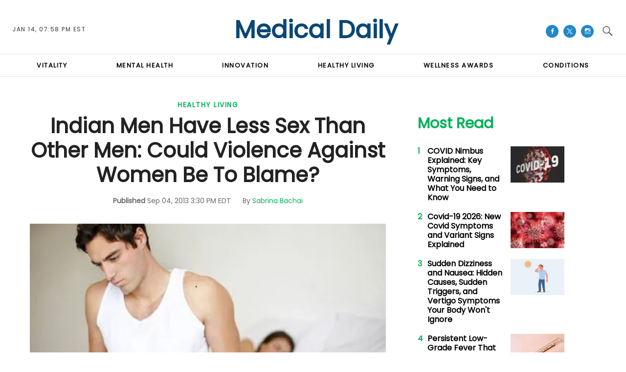

--- FILE ---
content_type: image/svg+xml
request_url: https://g.medicaldaily.com/www/img/social/pocket-white.svg
body_size: 359
content:
<?xml version="1.0" encoding="utf-8"?>
<!-- Generator: Adobe Illustrator 16.0.0, SVG Export Plug-In . SVG Version: 6.00 Build 0)  -->
<!DOCTYPE svg PUBLIC "-//W3C//DTD SVG 1.1//EN" "http://www.w3.org/Graphics/SVG/1.1/DTD/svg11.dtd">
<svg version="1.1" id="Layer_1" xmlns="http://www.w3.org/2000/svg" xmlns:xlink="http://www.w3.org/1999/xlink" x="0px" y="0px"
	 width="80px" height="80px" viewBox="0 0 80 80" enable-background="new 0 0 80 80" xml:space="preserve">
<path fill="#FFFFFF" d="M72.577,0H7.73C3.5,0,0,3.27,0,7.462v24C0,53.23,18,71.307,40.154,71.307C62.154,71.309,80,53.23,80,31.46
	v-24C80,3.232,76.654,0,72.577,0z M62.848,29.77l-19.08,17.96c-1,1.115-2.5,1.578-3.654,1.578c-1.423,0-2.807-0.424-3.923-1.578
	L17.423,29.769c-2-2.077-2.23-5.615,0-7.846c2.077-2,5.615-2.23,7.73,0l15,14.423l15.308-14.423c2-2.23,5.5-2,7.424,0
	c1.961,2.192,1.961,5.73-0.039,7.846L62.848,29.77z"/>
<path fill="none" d="M62.846,29.77L43.77,47.73c-1,1.115-2.5,1.578-3.653,1.578c-1.423,0-2.807-0.424-3.923-1.578l-18.77-17.961
	c-2-2.077-2.23-5.615,0-7.846c2.077-2,5.615-2.23,7.73,0l15,14.423l15.308-14.423c2-2.23,5.5-2,7.424,0
	C64.846,24.115,64.846,27.653,62.846,29.77L62.846,29.77z"/>
</svg>
